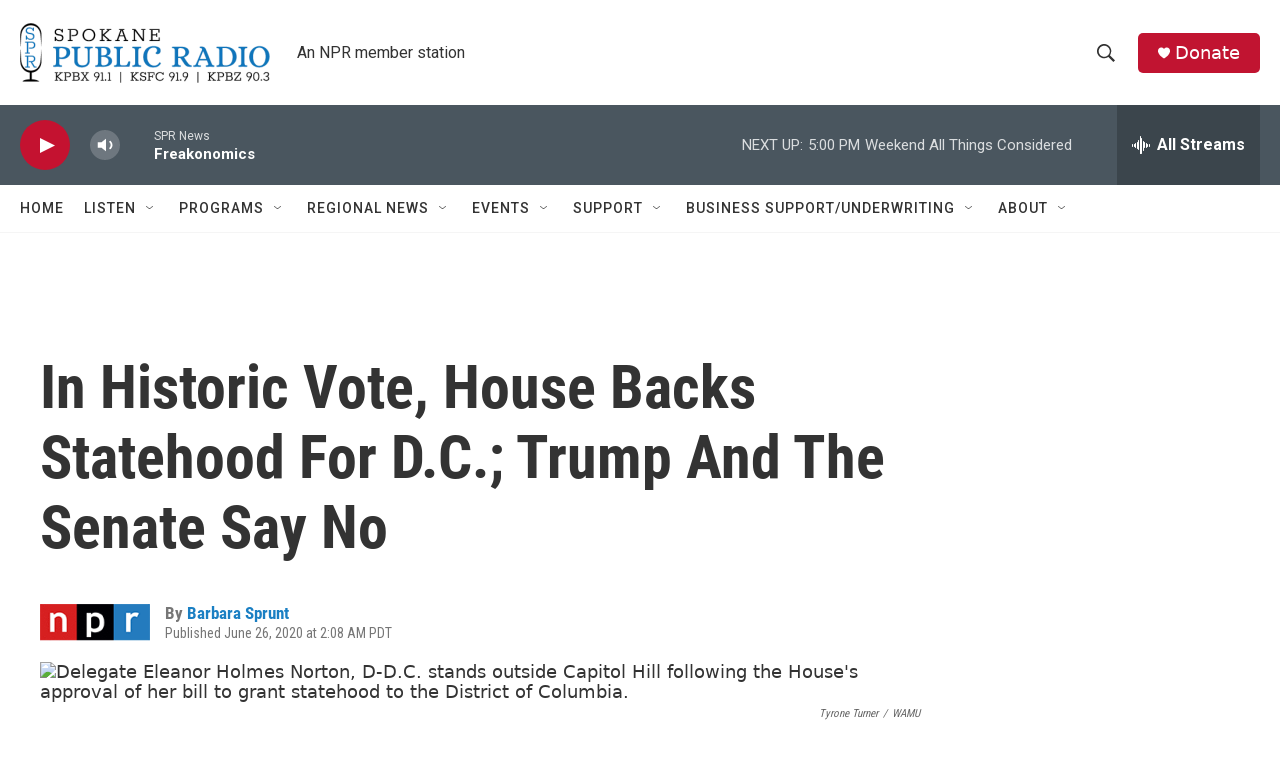

--- FILE ---
content_type: text/html; charset=utf-8
request_url: https://www.google.com/recaptcha/api2/aframe
body_size: 270
content:
<!DOCTYPE HTML><html><head><meta http-equiv="content-type" content="text/html; charset=UTF-8"></head><body><script nonce="X778WWkUM3IHu_PyQbSPkw">/** Anti-fraud and anti-abuse applications only. See google.com/recaptcha */ try{var clients={'sodar':'https://pagead2.googlesyndication.com/pagead/sodar?'};window.addEventListener("message",function(a){try{if(a.source===window.parent){var b=JSON.parse(a.data);var c=clients[b['id']];if(c){var d=document.createElement('img');d.src=c+b['params']+'&rc='+(localStorage.getItem("rc::a")?sessionStorage.getItem("rc::b"):"");window.document.body.appendChild(d);sessionStorage.setItem("rc::e",parseInt(sessionStorage.getItem("rc::e")||0)+1);localStorage.setItem("rc::h",'1769905108215');}}}catch(b){}});window.parent.postMessage("_grecaptcha_ready", "*");}catch(b){}</script></body></html>